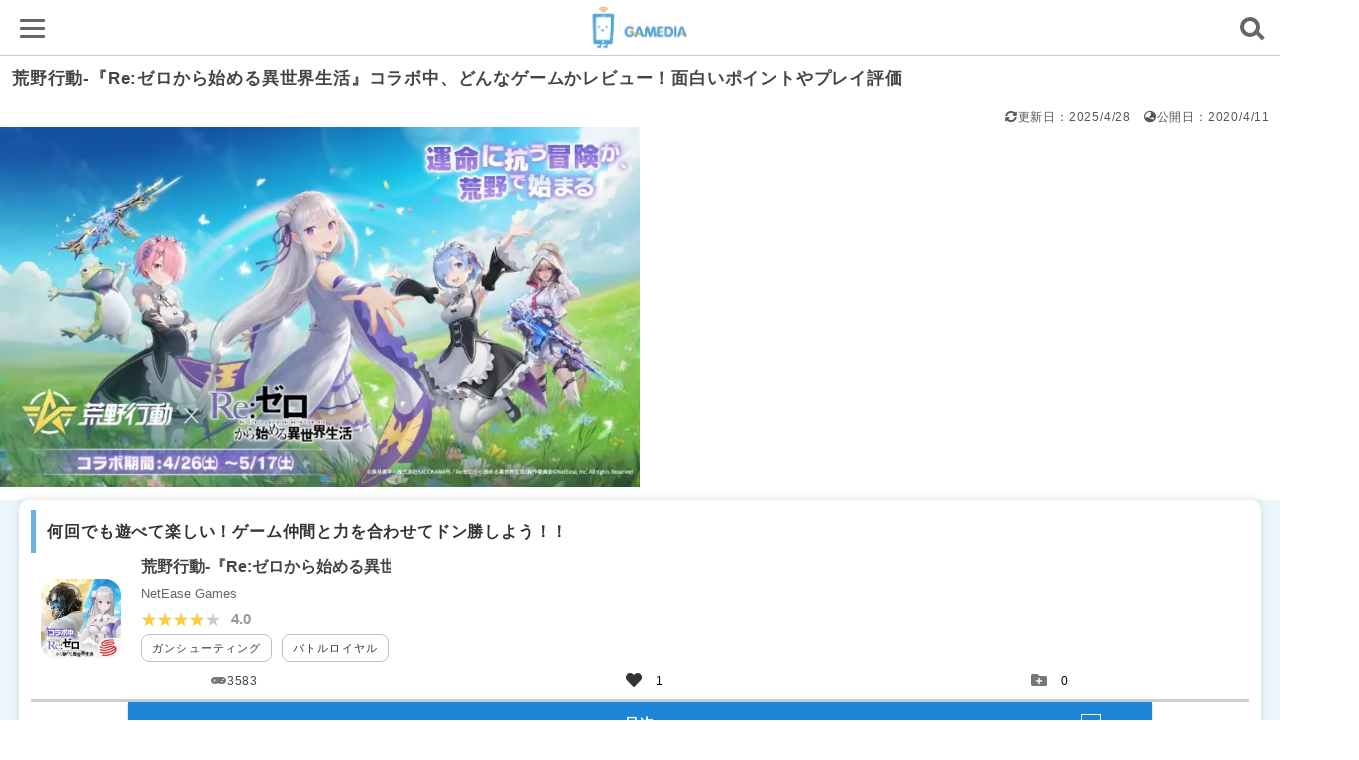

--- FILE ---
content_type: text/css
request_url: https://app.gamedia.jp/layout/css/sp.min.css
body_size: 9741
content:
@charset "UTF-8";.Evaluation_list{display:block;overflow-x:scroll;white-space:nowrap;-webkit-overflow-scrolling:touch;color:#555;background:#fafafa;padding:5px 0;margin:0 0 15px 0;}.Evaluation_list th{font-weight:400;padding:0 10px 0 5px;}.Evaluation_list td{padding:0 30px 0 0;}.Evaluation_list strong{font-weight:400;}.Evaluation_list:after{position:absolute;bottom:0;left:0;width:100%;height:6px;content:'';background-image:-webkit-gradient(linear, right top, left top, from(#30cfd0), to(#330867));background-image:-webkit-linear-gradient(right, #30cfd0 0%, #330867 100%);background-image:linear-gradient(to left, #30cfd0 0%, #330867 100%);}.F1{color:#222;font-weight:700;font-size:1.05em;}.F2,.F3,.F5{color:#444;font-weight:700;font-size:1.05em;}.F4{color:#FF69A3;font-weight:700;font-size:1.05em;}.F6{color:#FF0000;font-weight:700;font-size:1.05em;}.F7{color:#DD0000;font-weight:700;font-size:1.05em;}.B1{background:#FFFFCC;font-weight:700;font-size:1.05em;}.B2{background:#FFFF77;font-weight:700;font-size:1.05em;}.list{position:relative;margin:15px 0 25px 0;padding:15px 10px;background:#f5f5f5;}}.list li{position:relative;padding-left:1.6rem;margin-top:2rem;color:#333;line-height:1.8rem;}.list li:first-child{margin-top:0;}.list li:before{content:"";position:absolute;background:#ffeb3b;display:block;width:5px;height:15px;left:0;top:6px;transform:rotate(-45deg);}.list li:after{content:"";position:absolute;background:#ffeb3b;display:block;width:5px;height:20px;left:9px;top:2px;transform:rotate(45deg);}.p1 , .p2{line-height:1.7;font-weight:400;padding:10px;}.p2{line-height:1.9;margin:5px 0 50px 0;}._SubGameBoxMain{position:relative;}._SubGameBoxMain h3{padding:0 0 0 15px;margin:40px 0 0 0;}._SubGameBoxMain img{position:absolute;right:25px;top:3px;z-index:1;font-size:14px;margin:0;padding:0;width:20px;height:20px;}.ReportBox{margin:0 auto;letter-spacing:1px;font-weight:300;line-height:1.7;padding:0;color:#555;font-size:1pc;background:#f5f5f5;position:relative;width:100%;padding:0 0 20px}.ReportBox img{padding:0}.ReportBox p{width:90%;margin:0 auto;padding:10px 15px;background:#fff;font-size:16px;}.ReportBox p a{color:#4689FF;border-bottom:1px solid #4689FF;}.ReportBox h5{position:relative;margin:30px 0 0 0 ;padding:1.5rem 1rem;background:#fff;color:#333;font-size:1pc;border-top:3px solid #e9e9e9;border-left:3px solid #8EB8FF;border-right:3px solid #e9e9e9;}.M_share{z-index:9990;opacity:.5;position:fixed;bottom:95px;right:10px}.M_share img{border-radius:50%;-webkit-border-radius:50%;-moz-border-radius:50%}.M_share a{display:block;color:#fff;width:30px;height:30px}.M_share a:hover{background:#999;text-decoration:none}#Sub{margin:10px 0 0 0;display:block;position:relative;clear:both;width:100%;height:100%;background:#f5f5f5;}#Sub .PR{clear:both;position:relative;text-align:center;margin:0 0 15px}.PR{text-align:center;margin:0 auto}#Sub .MainBox{position:relative;box-sizing:border-box;clear:both;margin:50px 0 0 0;}#Sub .MainBox h1,#Sub .MainBox h2,#Sub .MainBox h3{clear:both;position:relative;box-sizing:border-box;padding:0 0 0 10px;color:#333;}#Sub .SubGameBoxMain,.SubGameBoxMain{clear:both;position:relative;bottom:0;left:0;white-space:nowrap;overflow:scroll hidden;padding:0 10px 0;box-sizing:border-box;width:100%;height:215px;display:-webkit-flex;display:flex;}#Sub .Link{position:absolute;right:10px;top:5px;z-index:1;font-size:14px;}#Sub .Link a{color:#333;}#Sub .Link:before{font-family:"Font Awesome 5 Free";font-weight:bold;line-height:1;position:absolute;top:calc(50% - .5em);color:#333;left:-20px;content:"\f101";}.GenreBox{position:relative;margin:20px 0 30px 0;width:100%;height:100%;}.CateBoxSub{position:relative;font-size:.8em;float:left;width:31%;height:140px;margin:0 0 5px 5px;font-size:10px;border:1px solid #555;}.CateBoxSub p{position:absolute;width:100%;top:100px;left:0;text-align:center;background:rgba(0,0,80,0.9);padding:3px 0;}.CateBoxSub p a{color:#fff;font-weight:bold;}.CateBoxSub img{width:140px;height:140px;object-fit:cover}#PR_Bottom_Fixed_50,#PR_Bottom_Fixed_60,}#PR_Bottom_Fixed_50,#PR_Bottom_Fixed_60{width:100%;position:fixed;text-align:center;z-index:1;border-top:1px solid #666}#PR_Bottom_Fixed_50 p,#PR_Bottom_Fixed_60 p,#PR_Top_Fixed_50 p,#PR_Top_Fixed_60 p{position:absolute;right:1px;width:35px;height:35px;line-height:200%;background:#000;color:#fff}#PR_Bottom_Fixed_50{height:54px;background:#fff;bottom:0}#PR_Bottom_Fixed_50 div,#PR_Bottom_Fixed_60 div,#PR_Top_Fixed_50 div,#PR_Top_Fixed_60 div{margin:2px auto 0;text-align:center}#PR_Bottom_Fixed_50 p{border-radius:20% 20% 0 0;bottom:53px;border:1px solid #666;border-bottom:1px solid #000}#PR_Bottom_Fixed_50 img{width:100vw;}#PR_Bottom_Fixed_60{height:4pc;background:#000;bottom:30px}#PR_Bottom_Fixed_60 p{border-radius:20% 20% 0 0;bottom:63px;border:1px solid #666;border-bottom:1px solid #000}#PR_Bottom_Fixed_60 img{width:20pc;height:60px}#PR_Top_Fixed_50,#PR_Top_Fixed_60{width:100%;position:fixed;text-align:center;z-index:1;border-top:1px solid #666;}#PR_Top_Fixed_50{height:54px;background:#000;Top:0}#PR_Top_Fixed_50 p{border-radius:20% 20% 0 0;Top:0;border:1px solid #666;border-bottom:1px solid #fafafa}#PR_Top_Fixed_50 img{width:20pc;height:50px}#StoreFix{width:100%;height:55px;position:fixed;right:0;top:0;z-index:2;background-color:hsla(0,0%,100%,.9);-moz-backdrop-filter:blur(10px);-webkit-backdrop-filter:blur(10px);backdrop-filter:blur(10px);border-bottom:1px solid #CBCBCB;}#StoreFix .icon{width:40px;height:40px;float:left;margin:8px 5px 0;border-radius:10px;-webkit-border-radius:10px;-moz-border-radius:10px}#StoreFix p{width:200px;height:40px;position:relative}#StoreFix .LinkImg{position:absolute;top:8px;right:3px}#StoreFix p{bottom:0;float:left;font-size:.85em;margin:8px 10px 0 0;overflow:hidden;font-weight:700}#StoreFix p.Title{color:#23a9e2;text-shadow:1px 1px 0 #fff,-1px -1px 0 #fff,-1px 1px 0 #fff,1px -1px 0 #fff,0 1px 0 #fff,0 0 #fff,-1px 0 0 #fff,1px 0 0 #fff}#StoreFix p._Title{color:#f5f5f5;text-shadow:1px 1px 0 #666,-1px -1px 0 #666,-1px 1px 0 #666,1px -1px 0 #666,0 1px 0 #666,0 0 #666,-1px 0 0 #666,1px 0 0 #666}.Fix_A{color:#fff;border-radius:5px;-webkit-border-radius:5px;-moz-border-radius:5px;box-shadow:0 2px 2px rgba(0,0,0,.29);display:inline-block;position:absolute;top:8px;right:5px;font-size:10px;width:80px;height:30px;border-radius:10px;padding:5px 0 5px 26px;}.playstore{background:#018860;}.appstore{background:#0b84ff;}.Fix_A:before,.Fix_A:after{font-weight:700;font-family:Font Awesome\ 5 Free;color:#fff;content:'\f019';position:absolute;}.Fix_A:before{font-size:14px;top:8px;left:7px;}.Fix_A:after{content:'\f054';position:absolute;top:13px;right:5px;}.DlButton2:before,.DlButton2_appstore:before,.DlButton2_playstore:before,.DlButton:before,.DlButton_appstore:before,.DlButton_playstore:before{font-weight:700;font-family:Font Awesome\ 5 Free;color:#fff;content:'\f019';position:relative;bottom:1px;right:20px;margin:0}.DlButton2:after,.DlButton2_appstore:after,.DlButton2_playstore:after,.DlButton:after,.DlButton_appstore:after,.DlButton_playstore:after{font-weight:700;font-family:Font Awesome\ 5 Free;color:#fff;content:"\f054";position:relative;top:0;left:10px;}.DlButton,.DlButton2,.DlButton2_playstore,.DlButton_playstore{color:#fff;background:#018860;border-radius:5px;-webkit-border-radius:5px;-moz-border-radius:5px;display:block;box-shadow:0 4px 4px rgba(0,0,0,.29)}.DlButton2_appstore,.DlButton_appstore,.LP_DlButton_appstore1{color:#fff;background:#0b84ff;border-radius:20px;-webkit-border-radius:20px;-moz-border-radius:20px;display:block;box-shadow:0 4px 4px rgba(0,0,0,.29)}._DlButton,._DlButton2,._DlButton2_appstore,._DlButton2_playstore,._DlButton_appstore,._DlButton_playstore{width:90%;font-weight:700;padding:5px 0;font-size:14px;text-decoration:none;display:block;text-align:center;color:#fff;background:silver;border-bottom:4px solid #888;box-shadow:0 4px 4px rgba(0,0,0,.29)}.DlButton,.DlButton_appstore,.DlButton_playstore,.DlButton2,.DlButton2_appstore,.DlButton2_playstore{width:90%}.DlButton,.DlButton2,.DlButton2_appstore,.DlButton2_playstore,.DlButton_appstore,.DlButton_playstore{margin:20px 0 20px 0;font-weight:700;max-width:300px;padding:12px 12px;font-size:16px;text-decoration:none;display:block;text-align:center}._DlButton2:before,._DlButton2_appstore:before,._DlButton2_playstore:before,._DlButton:before,._DlButton_appstore:before,._DlButton_playstore:before{font-weight:700;font-family:Font Awesome\ 5 Free;color:#fff;content:'\f00d';position:relative;top:0;right:10px;margin-left:0}._DlButton,._DlButton2,._DlButton2_appstore,._DlButton2_playstore,._DlButton_appstore,._DlButton_playstore{border-radius:10px;-webkit-border-radius:10px;-moz-border-radius:10px}._DlButton2,._DlButton2_appstore,._DlButton2_playstore{max-width:300px}.DlButton,.DlButton2,.DlButton2_playstore,.DlButton_playstore,.DlButton2_appstore,.DlButton_appstore{display:block;margin:50px auto 20px auto ;}.StoreBox{position:relative;width:98%;min-height:300px;background:#fff;margin:0 auto 0 auto;padding:15px 0 60px 0;box-sizing:border-box;border-bottom:2px solid #d0d0d0;}.StoreBox img{position:relative;margin:0;}.StoreBox p:nth-child(2){position:absolute;top:25px;left:140px;font-size:14px;font-weight:600;letter-spacing:-0.1px;padding:5px 5px 15px 5px;}.StoreBox p:nth-child(2) span{font-size:12px;font-weight:400;object-fit:contain;}.StoreBox p:nth-child(2) span.Rate{position:relative;font-size:14px;font-weight:400;color:#666;}.StoreBox .Link1{box-sizing:border-box;position:absolute;bottom:0;right:0;display:inline-block;font-size:14px;font-weight:400;text-align:right;padding:5px 20px 5px 5px;color:#2C7CFF;}.sectTit{position:relative;padding:1rem 1.5rem 0 1.5rem;font-weight:bold;text-align:center;margin:0 0 5px 0;}.sectTit:before, .sectTit:after{position:absolute;top:40%;height:50%;content:'';}.sectTit:before{border-left:solid 3px;left:5%;transform:rotate(-25deg);}.sectTit:after{border-right:solid 3px;right:5%;transform:rotate(25deg);}.LP_DlButton_playstore1:after,.LP_DlButton_appstore1:after,.LP_DlButton_browser1:after{font-weight:700;font-family:Font Awesome\ 5 Free;color:#fff;content:"\f054";position:absolute;top:14px;right:20px;}.LP_DlButton_appstore1,.LP_DlButton_playstore1{letter-spacing:1.1pt;position:relative;margin:0 auto;font-weight:700;max-width:260px;padding:10px 12px 10px 30px;font-size:16px;text-decoration:none;display:block;}.LP_DlButton_playstore1{color:#fff;background:#82BD50;border-radius:20px;-webkit-border-radius:20px;-moz-border-radius:20px;display:block;box-shadow:0 4px 4px rgba(0,0,0,.29)}.LP_DlButton_browser1{letter-spacing:1.0pt;position:relative;margin:0 auto;font-weight:700;max-width:260px;padding:10px 50px 10px 20px;font-size:16px;text-decoration:none;display:block;}.LP_DlButton_browser1{color:#fff;background:#FF7F00;border-radius:20px;-webkit-border-radius:20px;-moz-border-radius:20px;display:block;box-shadow:0 4px 4px rgba(0,0,0,.29)}.MainContentsTitle h1{text-align:center;font-size:1.3em;margin:5px 0 0}.MainContentsTitle p{text-align:center;font-size:1em;margin:0 0 15px}#MainBoX_Sub{margin:0 auto}iframe.Video{display:block;margin:0 auto;width:100%;height:380px}.Cate_h1{font-size:1.1em;text-align:left;width:97%;padding:5px}.OsusumeBox{font-size:12px;position:absolute;top:160px;left:50%;transform:translateX(-50%);-webkit-transform:translateX(-50%);-ms-transform:translateX(-50%);}.OsusumeBox span{font-weight:bold;font-size:16px;}.StoreImg_1{display:inline-block;position:relative;bottom:10px;left:0;right:0;margin:0 auto}div#TopMes{width:100%;border:0 solid}.p1{letter-spacing:.1em;margin:20px 0 30px;padding:5px}.StartBox img{margin:0 auto;text-align:center;display:block}.center{clear:both;position:relative;margin:0 0 2px;width:100%;height:200px;overflow-x:scroll;}.ReportImgBox{position:relative;margin:0;padding:0;}.ReportImgBox p{text-align:center;background:#f5f5f5}.ReportImgBox span{background:#c12748;width:60px;line-height:2;border:#eee 1px solid;margin:0 auto;position:relative;top:33px;left:0;color:#fff;z-index:1;display:inline-block;text-align:center;font-size:12px;}.ReportImgBox span strong{font-size:16px;text-shadow:#222 1px 1px 0, #222 -1px -1px 0, #222 -1px 1px 0, #222 1px -1px 0, #222 0px 1px 0, #222 0 -1px 0, #222 -1px 0 0, #222 1px 0 0;}.LP_IconBox span.BEST1,.LP_Main h2 span.BEST1,.ReportImgBox span.BEST1{background:#e1c876;}.LP_IconBox span.BEST2,.LP_Main h2 span.BEST2,.ReportImgBox span.BEST2{background:#bfbfbf;}.LP_IconBox span.BEST3,.LP_Main h2 span.BEST3,.ReportImgBox span.BEST3{background:#d0a47f;}.LP_IconBox span.BEST1,.LP_IconBox span.BEST2,.LP_IconBox span.BEST3,.LP_IconBox span.PR_num,.LP_IconBox span.RankNormal{font-family:"Roboto";font-size:18px;font-weight:bold;color:#444;}.LP_IconBox span.PR_num{background:#FF007F;color:#fff;}.LP_IconBox span.RankNormal{background:#333;color:#fff;}.LP_IconBox span.BEST1::after,.LP_Main h2 span.BEST1::after{border-color:transparent transparent transparent #e1c876;}.LP_IconBox span.BEST2::after,.LP_Main h2 span.BEST2::after{border-color:transparent transparent transparent #bfbfbf;}.LP_IconBox span.BEST3::after,.LP_Main h2 span.BEST3::after{border-color:transparent transparent transparent #d0a47f;}.LP_IconBox span.PR_num::after{border-color:transparent transparent transparent #FF007F;}.LP_IconBox span.RankNormal::after,.LP_Main h2 span.PR_num::after{border-color:transparent transparent transparent #333;}.ReportH4{position:relative;line-height:150%;padding:0;margin:0 0 15px;text-decoration:underline dotted #4689FF}.Report_h{margin:30px 0 0 0;position:relative;padding:0 0 0 25px;}.Report_h:before{position:absolute;top:calc(50% - 1px);left:0;width:100%;height:2px;content:'';background:#000;}.Report_h span{position:relative;padding:0 1em;background:#fff;}.Pick1_h{position:relative;margin:0;padding:0 14px 0 14px;}.Pick1_h:before, .Pick1_h:after{position:absolute;left:0;width:100%;height:4px;content:'';}.Pick1_h:before{top:0;}.Pick1_h:after{bottom:0;}.Pick2_h{position:relative;margin:15px 0 0 0;padding:1rem 2rem 1rem 0.5rem;border-bottom:6px solid #094;}.Pick2_h:before{position:absolute;bottom:-6px;left:0;width:20%;height:6px;content:'';background:#00cc5b;}.Pick3Box{border:2px solid #15cf7f;box-shadow:2px 2px 1px #ccc}.Pick3Box h3{margin:0;padding:0;border:0;position:absolute;padding:0 .5em;left:20px;top:-15px;font-weight:700;background-color:#fff;color:#059456}.Pick3Box,.Pick4Box{position:relative;margin:2em auto;padding:1.2em;width:80%;color:#555;background-color:#fff;line-height:1.9}.Pick4Box{border:2px solid #15cf7f;box-shadow:2px 2px 1px #c7c7c7;border-radius:8px}.Pick4Box h3{position:absolute;margin:0;padding:0;border:0;left:20px;top:-15px;padding:0 .5em;font-weight:700;font-size:16px;color:#059456;background-color:#fff}.Pick3Box ul li,.Pick4Box p{font-size:15px;font-weight:400;}ul.CheckPointBox{width:85%;list-style-type:none;position:relative;border:2px solid #2799f7;line-height:1.9;padding:20px 0.5em;margin:35px auto 25px auto;border-radius:0 5px 5px;font-weight:400;box-shadow:2px 2px 1px #ccc}ul.CheckPointBox:after{position:absolute;font-weight:700;font-family:"Font Awesome 5 Free";content:'\f005 このゲームの３つの魅力！';background:#2196F3;color:#fff;left:-2px;bottom:100%;border-radius:5px 5px 0 0;padding:10px 7px 5px 7px;font-size:15px;line-height:1;letter-spacing:1px}ul.CheckPointBox li{position:relative;padding:0 .3em .3em 2em;margin:5px 0 10px 0;font-size:15px;color:#444;}ul.CheckPointBox li:after,ul.CheckPointBox li:before{position:absolute;content:"";display:block;background:#2196F3;top:.43em;left:.5em;height:11px;width:4px;border-radius:10px;transform:rotate(45deg)}.kokuban-s2 ul li:before,ul.CheckPointBox li:before{top:.6em;left:.2em;height:8px;transform:rotate(-45deg)}.PR_NEW p span,.PR_NEW_sexy p span,ul.CheckPointBox li strong{font-weight:bold;}.SiteMesBox{clear:both;margin:0 0 15px;width:95%;min-height:100px;padding:10px;border:1px solid #555;border-radius:1em}.slide-wrap{display:flex;margin:0 auto;max-width:1080px;width:100%;height:280px;overflow-x:scroll;-webkit-overflow-scrolling:touch}div#LinkNum a,div#LinkNum a:hover{color:#555;background:#fff}div#LinkNum{clear:both;width:100%;height:50px;margin:0 auto;display:flex;justify-content:center;align-items:center}div#LinkNum p{font-size:1em;float:left;margin:0 10px 0 0;padding:5px;border:1px solid #777;background:#fff;border-radius:10%;text-align:center}div#LinkNum .off{color:#555}div#LinkNum p.conti_nums{border:0 solid #DCDCDC}div#LinkNum a:hover{border-radius:1em;text-decoration:none!important}.now_page_num,div#LinkNum a{padding:0 8px;border-radius:1em}.now_page_num{color:#fff;background:#AAA}.TagList{list-style:none}.TagList li{float:left;margin:0 30px 0 0}.TagList li:before{font-family:'Font Awesome 5 Free';font-weight:900;content:'\f292';color:#fff;margin:0 5px 0 0}.SnsBox a{margin:0 20px 15px 0;font-size:14px;}.SnsIcons{border-radius:50%}.SnsLinks{color:#000;font-weight:400;display:block;float:left;text-align:center;width:65px;height:100%}.SnsLinks img{border-radius:50%;width:40px;height:40px;}.modalArea,.modalAreashare{display:none;z-index:1;left:0}.modalArea{position:absolute;top:35px;width:100%;height:100%}.modalBg{width:100%;min-height:100%;background:rgba(30,30,30,.9)}.modalWrapper{position:absolute;top:0;left:0;right:0;margin:auto;width:80%;max-width:750pt;height:6500px;padding:5px;background-color:#f5f5f5;color:#333}.modalAreashare{position:fixed;bottom:0;width:100%;height:100%}.modalBgshare{width:100%;height:100%;background-color:rgba(30,30,30,.9)}.modalWrappershare{position:absolute;top:25%;left:0;right:0;margin:auto;width:70%;max-width:500px;padding:10px 30px;background-color:#fff;color:#000}.LinkUrl a{margin:0 20px 0 0;color:#00f;display:block;float:left}#CopyMes{height:30px}.closeModal,.closeModalshare{position:absolute;top:.5rem;right:1rem;cursor:pointer}.LinkModal li{list-style:none;margin:0 0 0 15px}.LinkModal a{color:#5d99ff}button{padding:10px;background-color:#fff;border:1px solid #282828;border-radius:2px;cursor:pointer}#openModal,#openModalshare{border-radius:50%;display:inline-block}.LinkUrl{width:100%;clear:both;display:-webkit-box;display:-ms-flexbox;display:-webkit-flex;display:flex;-ms-flex-wrap:wrap;-webkit-flex-wrap:wrap;flex-wrap:wrap;-webkit-box-align:center;-ms-flex-align:center;-webkit-align-items:center;align-items:center}.LinkUrl p input[type=text]{width:90%;}.CateBox{position:relative;width:95%;height:70px;margin:10px auto;clear:both;border:1px solid #eaeaea;}.CateBox img{width:60px;height:60px;float:left;margin:5px 35px 0 5px;}.CateBox span{display:block;text-align:left;line-height:70px;margin:0 0 0 0;}.CateBox a{color:#666;}.CateBox:after{font-weight:700;font-family:Font Awesome\ 5 Free;color:#666;position:absolute;content:'\f054';top:25px;right:5px;}#CountBox{width:80%;height:65px;border:2px solid #999;text-align:center;background:#fff;color:#000;position:fixed;top:65px;left:0;right:0;margin:auto;z-index:9999}#CountBox span{display:inline-block;width:100px;font-size:1.5em;font-weight:700;color:#000}#CountBox a{color:#00F}.LinkButton1,.LinkButton2,.LinkButton2_A,.LinkButton2_B{text-align:center}.LinkMainBox{clear:both;margin:10px 0 15px;padding:1px;width:93%}.LinkButton1{margin:0 0 10px}.btn-icon1,.btn-icon2{display:inline-block;width:93%;text-align:center;font-size:14px;color:#FFF;text-decoration:none;font-weight:700;padding:8px 16px 8px 32px;border-radius:4px;position:relative}.btn-icon1:before,.btn-icon1_A:before,.btn-icon1_B:before,.btn-icon2:before,.btn-icon2_A:before,.btn-icon2_B:before{font-family:"Font Awesome 5 Free";content:"\f105";left:16px;top:50%}.btn-icon1,.btn-icon1_A,.btn-icon1_B{background-color:#4689FF}.btn-icon2,.btn-icon2_A,.btn-icon2_B{background-color:#FF5192}.btn-icon1:before,.btn-icon2:before,.btn-icon1_A:before,.btn-icon2_A:before,.btn-icon1_B:before,.btn-icon2_B:before{position:absolute;margin-top:-8px}.LinkMainBox_A,.LinkMainBox_B{clear:both;margin:10px 0 15px;padding:1px;width:90%}.btn-icon1_A,.btn-icon2_A,.btn-icon1_B,.btn-icon2_B{display:inline-block;width:95%;text-align:center;font-size:14px;color:#FFF;text-decoration:none;font-weight:700;padding:8px 16px 8px 32px;border-radius:4px;position:relative}.LinkButton1_A,.LinkButton1_B{text-align:center;margin:0 0 10px}#CommentArea{max-height:1000px;min-height:16px;padding:8px;overflow:hidden;outline:0;resize:none}.CommentBox{position:relative;float:left;width:80%;margin:0 5px 0 0}.CommentBox textarea{font:16px/24px sans-serif;box-sizing:border-box;width:100%;letter-spacing:1px;padding-left:5px}.CommentBox textarea:focus{outline:0}.ef{color:#000;border-radius:0;padding:4px 0;border:0;border-bottom:1px solid #1b2538}.ef~.focus_line{position:absolute;bottom:0;left:50%;width:0;height:2px;transition:.4s;background-color:#6495ED}.CommentBox.ef~.focus_line,.ef:focus~.focus_line{left:0;width:100%;transition:.4s}.CommentSubmit{display:none;font-size:.8em;position:relative;top:5px;left:80%;width:70px;height:40px;border:0 solid;cursor:pointer;color:#fff;background:#1E90FF;border-radius:10%;text-align:center;padding:0}.human{display:block;float:left;margin:10px 10px 10px 0;border-radius:50%;background:#f5f5f5;cursor:pointer;width:35px;height:35px}.BannerLinks img,.H4Dmm{text-align:center;width:100%}.BannerLinks{margin:15px 0 0}.H4Dmm{clear:both;margin:15px 0 10px;height:25px;line-height:170%;font-size:14px;color:#fff;background:#888}.PriceBox_0,.PriceBox_1{width:80px;height:25px;position:relative;top:0;left:10px;text-align:center}.PriceBox_0,.TagBox p{background:#f5f5f5}.PotalGameBox{position:relative;margin:0 15px 15px 0;width:100%;height:120px;border-top:1px solid silver}.S1,.title{height:20px;width:245px;overflow:hidden}.PotalGameBox img{margin:8px;border-radius:20px;-webkit-border-radius:20px;-moz-border-radius:20px}.title{margin:0 0 5px;font-weight:700}.S1{margin:0}.PotalGameBox ul{margin:15px 0 0;width:245px;height:30px;display:flex;flex-wrap:nowrap;align-items:center;justify-content:space-around;font-size:.9em}.TagBox{width:70vw;height:25px;top:93px;left:0;position:absolute;box-sizing:border-box;white-space:nowrap;overflow:scroll;display:-webkit-flex;display:flex;}.TagBox p{background:#f5f5f5;font-size:14px;margin:0 10px 0 0;border-radius:5px;-webkit-border-radius:5px;-moz-border-radius:5px;border:1px solid #ccc;padding:0 5px;height:1.5;font-weight:normal;}.TagBox p a{color:#555;}.MainDataBox1,.MainDataBox2{height:120px;position:relative}.MainDataBox1{left:0;bottom:0;width:100px;margin:0}.MainDataBox2{width:245px;bottom:110px;left:100px}.MainDataBox2 .S1{font-size:12px;color:#444;}.SubGameBox{position:relative;margin:0 10px 0 10px;min-width:230px;height:250px;}.SubGameBox .MainImage{position:absolute;width:100%;height:160px;object-fit:contain;}.SubGameBox .IconPick{position:absolute;left:0;top:155px;width:40px;height:40px;margin:0;border-radius:20%;-webkit-border-radius:20%;-moz-border-radius:20%}.SubGameBox .S1,.SubGameBox .title{position:absolute;width:180px;overflow:hidden;}.SubGameBox .title{font-weight:700;bottom:70px;left:50px;height:20px;color:#000;text-shadow:1px 1px 0 #FFF,-1px -1px 0 #FFF,-1px 1px 0 #FFF,1px -1px 0 #FFF,0 1px 0 #FFF,0-1px 0 #FFF,-1px 0 0 #FFF,1px 0 0 #FFF}.SubGameBox .S1{bottom:50px;left:50px;height:20px;color:#777;font-size:14px;}.spec{width:100%;border-collapse:collapse;font-size:.8em}.spec tr{border-bottom:solid 1px #fff}.spec tr:last-child{border-bottom:none}.spec th{position:relative;width:30%;background-color:#777;color:#fff;text-align:center;padding:10px 0;vertical-align:middle;}.spec th:after{display:block;content:"";width:0;height:0;position:absolute;top:calc(50% - 10px);right:-8px;border-left:10px solid #777;border-top:10px solid transparent;border-bottom:10px solid transparent}.spec td{text-align:left;width:70%;background-color:#fff;padding:10px 0 10px 20px}.spec td a{border-bottom:1px solid #4689FF;display:inline-block;margin:0 15px 0 0;color:#4689FF;}.CountComment{font-weight:normal;color:#666;}.M_comment{margin:0 0 0 30px}.TotalEvaluation{position:relative;padding:1rem .5rem;font-weight:500;text-align:center;background:#fff;border-radius:5px 5px 5px 5px;border-bottom:0;}.TotalEvaluation strong{font-size:1.5em;color:#222;border-bottom:2px solid rgb(28, 78, 185);}.Evaluation{position:relative;width:98%;margin:0 auto 10px auto;font-size:.8em;border-collapse:collapse}.Evaluation tr{border-bottom:solid 2px #fff}.Evaluation tr:last-child{border-bottom:0}.Evaluation th{position:relative;background-color:#52CECE;color:#fff;font-weight:400;text-align:left;text-indent:5px;padding:10px 0}.Evaluation th:after{display:block;content:"";width:0;height:0;position:absolute;top:calc(50% - 10px);right:-10px;border-left:10px solid #52CECE;border-top:10px solid transparent;border-bottom:10px solid transparent}.Evaluation td{width:15%;background-color:#F5FFFA;padding:10px 4px 10px 0;text-align:right;}.Evaluation td strong{color:#444;font-weight:400;}.F_mini{font-size:10px;color:silver;text-shadow:0 0 0 #000}.StarBoxMainPotal{color:#444;width:220px;height:30px;position:absolute;display:flex;flex-direction:row;justify-content:flex-start;top:55px;left:100px}.StarBoxMainPotal .star-rating{position:relative;width:5em;height:1em;font-size:18px;margin-right:10px}.ReviewerBox .star-rating-front,.StarBoxMainPotal .star-rating-front{position:absolute;top:0;left:0;overflow:hidden;color:#fc3}.ReviewerBox .star-rating-back,.StarBoxMainPotal .star-rating-back{color:#ccc}.range-group>a.on:before,.range-group>a:before{content:"\f005";font-weight:700;font-family:'Font Awesome 5 Free';font-size:30px}.input-range{display:none}.range-group{position:relative}.range-group>a{display:inline-block;width:20px;height:20px;margin:0 20px 0 0}.range-group>a:before{color:#aaa}.range-group>a.on:before{color:#fc3}.OutsideMainBox{display:-webkit-flex;display:flex;-webkit-justify-content:space-evenly;justify-content:space-evenly;}.OutsideMainBox span{font-size:.8em;display:block;}.OutsideMainBox li{width:90px;text-align:center;}.OutsideMainBox img{width:40px;height:40px;}.ViewLink{text-align:right;margin:20px 10px 25px 0;padding:0 0 50px;border-bottom:3px dashed #999}.ViewLink a{color:#4689FF;border-bottom:1px solid}.GameName{line-height:.95em;font-weight:700;color:#FFAB91;text-shadow:.02em .02em .02em rgba(0,0,0,1)}.ReviewerBox{width:95%;position:relative;margin:20px auto 0 auto;color:#555;}.ReviewerBox .Sub{width:95%;height:50px;position:relative;display:flex;top:0;left:0;}.ReviewerBox .Icon{margin:10px 10px 10px 0;border-radius:50%;background:#f5f5f5;cursor:pointer;width:35px;height:35px}.ReviewerBox p{margin:5px 0 0 45px;color:#444}.ReviewerBox .star-rating{position:relative;float:left;margin:0 20px 0 0;width:5em;height:1em;font-size:1pc}.EditorBox{position:relative;width:93%;margin:0 auto;min-height:250px;max-height:350px;padding:10px;background:#f5f5f5;color:#444;font-size:12px;font-weight:400;}.EditorBox .Img{position:relative;float:left;left:0;bottom:0;width:75px;height:75px;margin:0}.EditorBox .Img .Name{position:absolute;top:100px;left:35px;width:85px;text-align:center;background:#fff;-ms-transform:translate(-50%,-50%);-webkit-transform:translate(-50%,-50%);transform:translate(-50%,-50%);margin:0;padding:0;}.EditorBox .Comment1{position:relative;display:inline-block;margin:5px 0 5px 20px;padding:5px 10px;min-width:90px;max-width:55%;background:#fff;line-height:150%}.EditorBox .Comment1{min-width:200px;max-width:200px;margin:0;padding:10px;position:relative;left:30px;line-height:1.7;}.EditorBox .Comment1:before{content:"";position:absolute;top:50%;left:-30px;margin-top:-15px;border:15px solid transparent;border-right:15px solid #fff}.EditorBox .p{position:relative;font-size:10px;top:15px;}.EditorBox .Comment2{clear:both;position:relative;padding:10px 0 0;font-size:12px;}.searchForm{position:absolute;top:0;z-index:9999;box-sizing:border-box;}.searchForm-input{position:relative;box-sizing:border-box;width:100vw;-webkit-appearance:none;-moz-appearance:none;appearance:none;padding:10px;margin:2px 0 5px 0;border:1px solid #999;border-radius:5px}.searchForm-submit_off{position:absolute;width:38px;height:38px;top:3px;right:0;background:#000;color:#fff}.searchForm-submit_off:before{transform:rotate(-45deg)}.searchForm-submit_off:after,.searchForm-submit_off:before{position:absolute;content:"";top:50%;left:50%;width:84%;height:8%;margin:-8% 0 0 -42%;background:#fff}.searchForm-submit_off:after{transform:rotate(45deg)}.searchForm-submit{position:absolute;width:38px;height:38px;top:3px;right:38px;border-radius:0 4px 4px 0;background:#4689ff}.searchForm-submit:before{position:absolute;content:"";width:15px;height:15px;top:calc(50% - 9px);left:calc(50% - 9px);border-radius:50%;box-shadow:0 0 0 2px #fff}.searchForm-submit:after{position:absolute;content:"";width:8px;height:6px;top:50px;left:50px;border-top:solid 2px #fff;transform:rotate(45deg)}.Search_Content{z-index:9;box-sizing:border-box;display:none;margin:0 auto;padding:0;width:100%;min-height:100%;background:#f5f5f5;position:absolute;z-index:3;right:0;top:0;overflow:hidden}.SearchLink{background:#fff;width:90%;height:40px;display:flex;align-items:center;margin:5px 0 0 20px;color:#333}.SearchLink img{width:40px;height:40px;border-radius:50%;margin:0 15px 0 20px}.SearchLink p{overflow:hidden}.Search_Content p.M1{margin:0;padding:0}.Search_Content p.M1,.Search_Content p.M2{position:relative;display:block;text-align:center}.Search_Content p.M2{margin:20px 0 10px;padding:0 55px}.Search_Content p.M2:after,.Search_Content p.M2:before{content:"";position:absolute;top:50%;display:inline-block;width:30%;height:1px;background-color:silver}.Search_Content p.M2:after{left:0}.Search_Content p.M2:before{right:0}.NewBoxH{padding:10px 14px;background:#1933a7;color:#fff;font-weight:bold;border-radius:10px 10px 0 0;}.PR_NEW{width:100%;height:150px;position:relative;padding:10px 10px;margin:0;color:#2c2c2f;background:#f8f8f8;border-top:solid 5px #fff;border-bottom:solid 5px #fff;}.PR_NEW p,.PR_NEW_sexy p{margin:0;padding:0;line-height:1.45;}.PR_NEW a,.PR_NEW_sexy a{color:#000;}.PR_NEW img,.PR_NEW_sexy img{width:100px;height:100px;position:relative;float:left;margin:0 15px 0 0;border-radius:20px;}.PR_NEW p,.PR_NEW_sexy p{font-size:14px;padding:0 10px 0 0;}.PR_NEW div{display:inline-block;position:absolute;top:-6px;left:5px;margin:0;padding:10px 0 7px;z-index:2;width:60px;text-align:center;color:#333;font-size:13px;font-weight:bold;background:#c0c0c0;border-radius:2px 0 0 0;}.NewBox_sexyH{padding:5px 10px;background:#B94F84;color:#fff;font-weight:bold;border-radius:10px 10px 0 0;}.PR_NEW_sexy{width:100%;height:150px;position:relative;padding:10px 10px;margin:0;color:#2c2c2f;background:#cde4ff;border-top:solid 5px #5989cf;border-bottom:solid 5px #5989cf;}.PR_NEW_sexy div{display:inline-block;position:absolute;top:-6px;left:5px;margin:0;padding:10px 0 7px;z-index:2;width:60px;text-align:center;color:#EFEC29;font-size:13px;font-weight:bold;background:#15479E;border-radius:2px 0 0 0;}.ReviewBox{margin:0 auto 15px auto;background:#fff;box-shadow:0 0 8px #c0c0c0;border-radius:5px;position:relative;width:100%;letter-spacing:0;}.ReviewBox img{background:#888;border-radius:50%;position:absolute;top:16px;left:10px;width:30px;height:30px;padding:4px;object-fit:contain;}.ReviewBox p.mes2{font-size:14px;position:relative;left:55px;width:76%;padding:40px 0 10px 0;margin:0;font-weight:normal;color:#555;line-height:130%;}.box-title{position:relative;font-size:15px;padding:4px 0 4px 35px ;color:#00A1E9;font-weight:bold;letter-spacing:0;border-bottom:2px solid #00A1E9;margin:0 0 15px 0;}.box-title:before{font-weight:700;font-family:Font Awesome\ 5 Free;color:#00A1E9;content:"\f086";position:absolute;font-size:16px;top:2px;left:5px;}.LP_h3{position:relative;top:10px;padding:5px 0;color:#fff;background:#00A1E9;text-align:center;}.LP_h3:after{position:absolute;bottom:-9px;left:45%;width:0;height:0;content:"";border-width:10px 10px 0 10px;border-style:solid;border-color:#00A1E9 transparent transparent transparent;}.Event_h3{font-size:15px;position:relative;top:10px;margin:0 0 10px 0;padding:5px 0;min-height:45px;color:#fff;background:#F2460C;z-index:1;text-align:center;letter-spacing:0;display:flex;align-items:center;justify-content:center;-moz-display:flex;-moz-align-items:center;-moz-justify-content:center;-webkit-display:flex;-webkit-align-items:center;-webkit-justify-content:center;}.Event_h4:after{position:absolute;bottom:-9px;left:15%;width:0;height:0;content:"";border-width:10px 10px 0 10px;border-style:solid;border-color:#F2460C transparent transparent transparent;}.Event_h4{font-size:15px;position:relative;top:5px;margin:0 0 30px 0;padding:5px 0;min-height:45px;color:#fff;background:#F2460C;z-index:1;text-align:center;letter-spacing:0;display:flex;align-items:center;justify-content:center;-moz-display:flex;-moz-align-items:center;-moz-justify-content:center;-webkit-display:flex;-webkit-align-items:center;-webkit-justify-content:center;}.Event_h4:after{position:absolute;bottom:-9px;left:48%;width:0;height:0;content:"";border-width:10px 10px 0 10px;border-style:solid;border-color:#F2460C transparent transparent transparent;}.video-wrap{position:relative;width:100%;height:200px;margin:0 auto 10px auto;background:#000;}.video-wrap video{position:relative;width:100%;max-width:500px;height:200px;box-sizing:border-box;margin:0 auto;display:block;}.VideoMes2{position:relative;color:#909090;height:100%;margin:5px 0 10px 5px ;padding:5px;font-size:10px;border-top:1px solid #222;}footer{background:#2A65A1;min-width:100%;min-height:100%;}footer{position:relative;clear:both;box-sizing:border-box;min-height:100%;margin:0 auto;padding:0;border-top:3px double #000}footer,footer li,footer p{color:#fff}footer ul{width:100%;margin:30px auto 40px auto;display:flex;flex-wrap:wrap;justify-content:space-around;}footer li{width:40%;text-align:center;}footer a{font-size:12px;color:#fff!important}footer p.copy{text-align:left;font-size:12px;color:#fff;height:100%;padding:5px 12px 10px 12px;margin:0 0 0 0;}footer .sns{display:-webkit-flex;display:flex;-webkit-justify-content:center;justify-content:center;-webkit-align-items:center;align-items:center;height:150px;}footer .sns a{font-weight:bold;font-family:Font Awesome\ 5 Free;color:#fff;width:35px;height:35px;}#PR_Bottom_Fixed_100{position:fixed;z-index:1;background:#fff;bottom:-8px;}#PR_Bottom_Fixed_100 img{width:100%;object-fit:contain}.StoreBox{position:relative;width:98%;min-height:210px;background:#fff;margin:0 auto 0 auto;padding:15px 0 60px 0;box-sizing:border-box;border-bottom:2px solid #d0d0d0;}.StoreBox img{position:relative;margin:0 0 20px 0;}.StoreBox p:nth-child(2){position:absolute;top:15px;left:135px;font-size:16px;font-weight:600;letter-spacing:-0.1px;padding:0;margin:0;}.a_LP_DlButton_playstore1{color:#FFFDFF;background:#FF5733;}.a_LP_DlButton_appstore1{color:#FBFDFF;background:#FF5733;}.a_LP_DlButton_browser1{background:#FF0461;}@keyframes shiny{0%{transform:scale(0) rotate(25deg);opacity:0;}50%{transform:scale(1) rotate(25deg);opacity:1;}100%{transform:scale(50) rotate(25deg);opacity:0;}}.a_LP_DlButton_appstore1,.a_LP_DlButton_playstore1,.a_LP_DlButton_browser1{position:relative;display:block;width:100%;height:40px;line-height:40px;text-align:center;text-decoration:none;overflow:hidden;color:white;border:none;padding:10px 0;font-size:15px;font-weight:bold;cursor:pointer;transition:background-color 0.3s ease;box-shadow:0 2px 4px rgba(0, 0, 0, 0.1);text-indent:0;background-size:20px 20px;background-position:top 45% left 30px;background-repeat:no-repeat;}.a_LP_DlButton_appstore1,.a_LP_DlButton_browser1,.a_LP_DlButton_playstore1{background-color:#FF6600;border-radius:30px;}.LP_crane_DlButton_playstore1{color:#FFFDFF;background:#4285F4;}.LP_crane_DlButton_appstore1{color:#FBFDFF;background:#4285F4;}.LP_crane_DlButton_browser1{background:#4285F4;}}.LP_crane_DlButton_appstore1,.LP_crane_DlButton_playstore1,.LP_crane_DlButton_browser1{position:relative;display:block;width:100%;height:50px;line-height:50px;text-align:center;text-decoration:none;text-indent:40px;color:#ffffff;overflow:hidden;padding:15px 0;border-radius:5px;-webkit-border-radius:5px;-moz-border-radius:5px;display:block;box-shadow:0 4px 4px rgba(0,0,0,.29);font-size:18px;font-weight:bold;background-image:url('https://app.gamedia.jp/i/icon/crane_icon_128.png');background-size:35px 25px;background-position:top 45% left 10px;background-repeat:no-repeat;}}.LP_crane_DlButton_playstore1:after,.LP_crane_DlButton_appstore1:after,.LP_crane_DlButton_browser1:after{content:'';position:absolute;top:-100px;left:-100px;width:50px;height:50px;background-image:linear-gradient(100deg, rgba(255, 255, 255, 0) 10%, rgba(255, 255, 255, 1) 100%, rgba(255, 255, 255, 0) 0%);}.LP_Main h2 span.PR_num{background:#333;}.kokuban-s2 ul{list-style-type:none;position:relative;padding:10px 0.5em 0 0.5em;margin:0 auto;}.kokuban-s2 ul li{position:relative;padding:0 .3em .3em 2em;margin:5px 0 30px 0;font-size:17px;letter-spacing:.8px;line-height:1.6;font-weight:normal;color:#222;border-bottom:1px solid #fff;}.kokuban-s2 ul li:after,.kokuban-s2 ul li:before{position:absolute;content:"";display:block;background:#375ee0;top:.43em;left:.5em;height:11px;width:4px;border-radius:10px;transform:rotate(45deg)}.kokuban-s2 ul li span{font-weight:bold;color:#3c77a8;}.kokuban-s2 ul li:last-child{margin:0 0 40px 0;border:0;}.kokuban-s2{position:relative;margin:0.5em auto 2em auto;padding:0 8px;width:90%;background:#fff;color:#222;border:8px solid #fafafa;border-bottom:14px solid #fafafa;border-radius:3px;box-shadow:0 0 5px #777, 0 0 5px #aaa inset;}.kokuban-s2 .ChokeWhite{display:inline-block;width:20px;border:solid 3px #222;background:#222;border-radius:3px 2px 0 2px;float:left;}.kokuban-s2 .ChokeYellow{display:inline-block;width:20px;left:10px;border:solid 3px #3c77a8;background:#3c77a8;border-radius:3px 2px 0 2px;float:left;}.kokuban-s2 .ChokePink{display:inline-block;width:20px;border:solid 3px #375ee0;background:#375ee0;border-radius:3px 2px 0 2px;float:left;}.Character{position:relative;height:30px;}.Character img{position:absolute;right:0;bottom:0;width:150px;height:120px;z-index:1;object-fit:cover;object-position:0 0;}.paper{width:88%;height:100%;background:#fff;border-radius:5px;margin:30px 0 20px 0;padding:20px 5px 20px 30px;position:relative;border:2px solid #c0c0c0;}.paper::before,.papers::before{content:'';width:10px;height:90%;background-image:radial-gradient(circle, #f0f0f0 5px ,transparent 5px);background-repeat:repeat-y;background-size:10px 20px;display:inline-block;position:absolute;left:10px;top:0;bottom:0;margin:auto;}.paper p{letter-spacing:0;outline:none;background-image:linear-gradient(180deg, rgba(100, 100, 100, 0) 0%, rgba(100, 100, 100, 0) 95%, #f5f5f5 95%);background-size:100% 2em;line-height:2em;border:none;width:100%;position:relative;display:inline-block;}.paper p br,.papers p br{clear:none;}.paper p:before,.papers p:before{--shape:polygon(calc(100% - 130px) calc(100% - 130px), 100% calc(100% - 130px), 100% 100%, calc(100% - 150px) 100%);content:"";float:right;width:100%;height:100%;shape-outside:var(--shape);clip-path:var(--shape);}.paper img{position:absolute;bottom:-7px;right:-15px;width:calc(240px * 0.6);height:calc(260px * 0.6);z-index:1;padding:0 0 0 0;object-fit:contain;}.papers{width:88%;height:100%;background:#fff;border-radius:5px;margin:0 0 20px 0;padding:20px 5px 20px 30px;position:relative;border:2px solid #c0c0c0;}.papers p{font-size:16px;letter-spacing:.8px;line-height:1.6;outline:none;background-image:linear-gradient(180deg, rgba(100, 100, 100, 0) 0%, rgba(100, 100, 100, 0) 95%, #f5f5f5 95%);background-size:100% 2em;line-height:2em;border:none;width:100%;position:relative;display:inline-block;}.papers img{position:absolute;top:-7px;right:-0;width:calc(240px * 0.6);height:calc(260px * 0.6);z-index:1;padding:0 0 0 0;object-fit:contain;}.ReviewBox p.mes2{position:relative;left:5px;width:90%;padding:40px 12px 10px 12px;margin:0;font-weight:normal;color:#555;font-size:16px;letter-spacing:.8px;line-height:1.6;}.LP_h3_1{position:relative;top:10px;padding:5px 0;color:#fff;background:#00A1E9;z-index:1;text-align:center;}.LP_h3_1:after{position:absolute;bottom:-9px;left:80%;width:0;height:0;content:"";border-width:10px 10px 0 10px;border-style:solid;border-color:#00A1E9 transparent transparent transparent;}.Event_h3{font-size:15px;position:relative;top:10px;margin:0 0 10px 0;padding:5px 0;min-height:45px;color:#fff;background:#00A1E9;z-index:1;text-align:center;letter-spacing:0;display:flex;align-items:center;justify-content:center;-moz-display:flex;-moz-align-items:center;-moz-justify-content:center;-webkit-display:flex;-webkit-align-items:center;-webkit-justify-content:center;}.Event_h3:after{position:absolute;bottom:-9px;left:15%;width:0;height:0;content:"";border-width:10px 10px 0 10px;border-style:solid;border-color:#00A1E9 transparent transparent transparent;}.readmore{position:relative;box-sizing:border-box;padding:10px;border:1px solid #CCC;}.readmore-content{position:relative;overflow:hidden;height:220px;}.readmore-content::before{display:block;position:absolute;bottom:0;left:0;width:100%;content:"";height:50px;background:-webkit-linear-gradient(top, rgba(255,255,255,0) 0%, rgba(255,255,255,0.8) 50%, rgba(255,255,255,0.8) 50%, #fff 100%);background:linear-gradient(top, rgba(255,255,255,0) 0%, rgba(255,255,255,0.8) 50%, rgba(255,255,255,0.8) 50%, #fff 100%);}.readmore-label{display:table;bottom:5px;position:absolute;bottom:5px;left:50%;transform:translateX(-50%);-webkit-transform:translateX(-50%);margin:0 auto;z-index:2;padding:0 10px;background-color:#999;border-radius:10px;color:#FFF;}.readmore-label:before{content:'続きを読む';}.readmore-check,.readmore-check:checked ~ .readmore-content::before{display:none;}.readmore-check:checked ~ .readmore-label{position:static;transform:translateX(0);-webkit-transform:translateX(0);}.readmore-check:checked ~ .readmore-label:before{content:'閉じる';}.readmore-check:checked ~ .readmore-content{height:auto;}